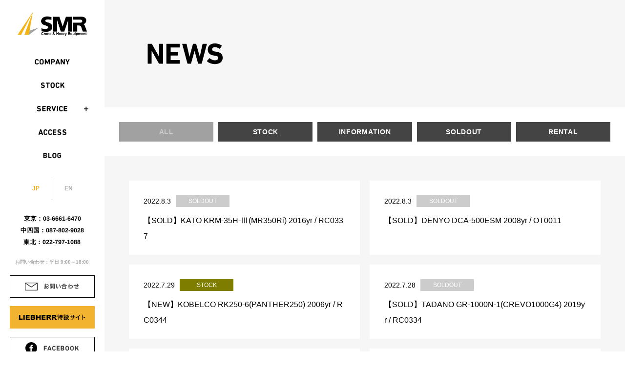

--- FILE ---
content_type: text/html; charset=UTF-8
request_url: https://smr-crane.co.jp/news/?ctg=&offset=1000
body_size: 17242
content:
<!doctype html>
<html prefix="og:http://ogp.me/ns#" lang="ja">
<head>
<meta charset="utf-8">
<meta http-equiv="X-UA-Compatible" content="IE=edge">
<meta name="viewport" content="width=device-width,initial-scale=1.0">
<meta name="format-detection">
<title>NEWS ニュース | 株式会社シンセイマシナリー</title>
<meta name="description" content="シンセイマシナリーのNEWSをご案内します。">
<meta property="og:image" content="https://smr-crane.co.jp/images/ogp.jpg">
<meta property="og:title" content="NEWS ニュース | 株式会社シンセイマシナリー">
<meta property="og:description" content="シンセイマシナリーのNEWSをご案内します。">
<meta property="og:site_name" content="株式会社シンセイマシナリー | クレーン・基礎機械・重機の高額買取・販売・レンタル">
<!-- Global site tag (gtag.js) - Google Analytics -->
<script async src="https://www.googletagmanager.com/gtag/js?id=UA-131393912-1"></script>
<script>
  window.dataLayer = window.dataLayer || [];
  function gtag(){dataLayer.push(arguments);}
  gtag('js', new Date());
  gtag('config', 'UA-131393912-1');
</script><link rel="icon" href="/images/favicon.ico" type="/image/vnd.microsoft.icon">
<link rel="apple-touch-icon" sizes="180x180" href="/images/apple-touch-icon.png">
<link rel="stylesheet" href="/css/base.css">
<link rel="stylesheet" href="/css/news.css">
</head>

<body id="top" class="news">

<div id="wrapper">

<header id="site-header">
<div class="site-logo">
<a href="/"><img src="/images/logo-header.jpg" alt="株式会社シンセイマシナリー"></a>
</div>
<div class="pc-nav-bg"></div>
<div class="wrap">
<nav class="pc-nav">
<ul>
<li><a href="/company/">COMPANY</a></li>
<li><a href="/stock/">STOCK</a></li>
<li><div class="btn-toggle-pc-wrap"><a href="#" class="btn-toggle-pc">SERVICE</a></div>
<ul class="toggle">
<li><a href="/service/buy.php">BUY</a></li>
<li><a href="/service/sale.php">SALE</a></li>
<li><a href="/service/rental.php">RENTAL</a></li>
</ul>
</li>
<li><a href="/company/?id=sec6">ACCESS</a></li>
<li><a href="http://ameblo.jp/smr-crane/" target="_blank">BLOG</a></li>
</ul>
</div>
</nav>
  
<div class="lang-tab">
<a href="/" class="active">JP</a>
<a href="/en/">EN</a>
</div>

<ul>
<li>東京：03-6661-6470</li>
<li>中四国：087-802-9028</li>
<li>東北：022-797-1088</li>
</ul>

<p>お問い合わせ：平日 9:00～18:00</p>

<div class="link-box">
<a href="/contact/"><img src="/images/btn-contact.jpg" alt="お問い合わせ"/></a>
<a href="https://liebherr-smr.com/" target="_blank"><img src="/images/btn-liebherr.jpg" alt="LIEBHERR特設サイト"/></a>
<a href="https://www.facebook.com/smrcrane/" target="_blank"><img src="/images/btn-facebook.jpg" alt="FACEBOOK"></a>
<a href="https://auction.tadano.co.jp/" target="_blank"><img src="/images/bnr-tadano_pc.png" alt="第56回タダノインターネットオークション
12月2日(火)10:00～12月3日(水)16:00/17:00※日本時間"></a> 
</div>

<a href="#" class="sp-nav-btn"></a>
</header>
<div class="content">
<main>
<h1><img src="/images/news/title-text.png" alt="NEWS"></h1>

<section>
<ul class="cat-tab">
<li class="active"><a href="?ctg=0">ALL</a></li>
<li><a href="?ctg=2">STOCK</a></li>
<li><a href="?ctg=1">INFORMATION</a></li>
<li><a href="?ctg=3">SOLDOUT</a></li>
<li><a href="?ctg=4">RENTAL</a></li>
</ul>

<div class="wrap">
<ul class="list">
<li><div class="list-head"><time>2022.8.3</time><span class="cat soldout">SOLDOUT</span></div><div class="list-body"><p><a href="/news/detail.php?id=881">【SOLD】KATO KRM-35H-Ⅲ(MR350Ri) 2016yr / RC0337</a></p></div>	</li><li><div class="list-head"><time>2022.8.3</time><span class="cat soldout">SOLDOUT</span></div><div class="list-body"><p><a href="/news/detail.php?id=880">【SOLD】DENYO DCA-500ESM 2008yr / OT0011</a></p></div>	</li><li><div class="list-head"><time>2022.7.29</time><span class="cat stock">STOCK</span></div><div class="list-body"><p><a href="/news/detail.php?id=879">【NEW】KOBELCO RK250-6(PANTHER250) 2006yr / RC0344</a></p></div>	</li><li><div class="list-head"><time>2022.7.28</time><span class="cat soldout">SOLDOUT</span></div><div class="list-body"><p><a href="/news/detail.php?id=850">【SOLD】TADANO GR-1000N-1(CREVO1000G4) 2019yr / RC0334</a></p></div>	</li><li><div class="list-head"><time>2022.7.28</time><span class="cat info">INFORMATION</span></div><div class="list-body"><p><a href="/news/detail.php?id=876">【INFO】スタッフブログを更新しました「自然治癒力」</a></p></div>	</li><li><div class="list-head"><time>2022.7.28</time><span class="cat info">INFORMATION</span></div><div class="list-body"><p><a href="/news/detail.php?id=870">TADANO GR-600N-2(CREVO700G3) 2010yr / RC0118 長期レンタル出庫のため削除いたします。</a></p></div>	</li><li><div class="list-head"><time>2022.7.28</time><span class="cat info">INFORMATION</span></div><div class="list-body"><p><a href="/news/detail.php?id=871">KATO KRM-13H-F(MR-130Rf) 2019yr / RC0238 長期レンタル出庫のため削除いたします。</a></p></div>	</li><li><div class="list-head"><time>2022.7.28</time><span class="cat info">INFORMATION</span></div><div class="list-body"><p><a href="/news/detail.php?id=872">KATO KR-80H-F(SL-850Rf) 2018y / RC0241 長期レンタル出庫のため削除いたします。</a></p></div>	</li><li><div class="list-head"><time>2022.7.28</time><span class="cat stock">STOCK</span></div><div class="list-body"><p><a href="/news/detail.php?id=873">【NEW】DENYO DCA-500ESM 2008yr / OT0011</a></p></div>	</li><li><div class="list-head"><time>2022.7.28</time><span class="cat soldout">SOLDOUT</span></div><div class="list-body"><p><a href="/news/detail.php?id=846">【SOLD】KATO KRM-13H(MR130) 2006yr / RC0332</a></p></div>	</li></ul><!--.list-->
<ul class="pager"><li><a href="?ctg=&offset=0">1</a></li><li><a href="?ctg=&offset=10">2</a></li><li><a href="?ctg=&offset=20">3</a></li><li><a href="?ctg=&offset=30">4</a></li><li><a href="?ctg=&offset=40">5</a></li><li><a href="?ctg=&offset=50">6</a></li><li><a href="?ctg=&offset=60">7</a></li><li><a href="?ctg=&offset=70">8</a></li><li><a href="?ctg=&offset=80">9</a></li><li><a href="?ctg=&offset=90">10</a></li><li><a href="?ctg=&offset=100">11</a></li><li><a href="?ctg=&offset=110">12</a></li><li><a href="?ctg=&offset=120">13</a></li><li><a href="?ctg=&offset=130">14</a></li><li><a href="?ctg=&offset=140">15</a></li><li><a href="?ctg=&offset=150">16</a></li><li><a href="?ctg=&offset=160">17</a></li><li><a href="?ctg=&offset=170">18</a></li><li><a href="?ctg=&offset=180">19</a></li><li><a href="?ctg=&offset=190">20</a></li><li><a href="?ctg=&offset=200">21</a></li><li><a href="?ctg=&offset=210">22</a></li><li><a href="?ctg=&offset=220">23</a></li><li><a href="?ctg=&offset=230">24</a></li><li><a href="?ctg=&offset=240">25</a></li><li><a href="?ctg=&offset=250">26</a></li><li><a href="?ctg=&offset=260">27</a></li><li><a href="?ctg=&offset=270">28</a></li><li><a href="?ctg=&offset=280">29</a></li><li><a href="?ctg=&offset=290">30</a></li><li><a href="?ctg=&offset=300">31</a></li><li><a href="?ctg=&offset=310">32</a></li><li><a href="?ctg=&offset=320">33</a></li><li><a href="?ctg=&offset=330">34</a></li><li><a href="?ctg=&offset=340">35</a></li><li><a href="?ctg=&offset=350">36</a></li><li><a href="?ctg=&offset=360">37</a></li><li><a href="?ctg=&offset=370">38</a></li><li><a href="?ctg=&offset=380">39</a></li><li><a href="?ctg=&offset=390">40</a></li><li><a href="?ctg=&offset=400">41</a></li><li><a href="?ctg=&offset=410">42</a></li><li><a href="?ctg=&offset=420">43</a></li><li><a href="?ctg=&offset=430">44</a></li><li><a href="?ctg=&offset=440">45</a></li><li><a href="?ctg=&offset=450">46</a></li><li><a href="?ctg=&offset=460">47</a></li><li><a href="?ctg=&offset=470">48</a></li><li><a href="?ctg=&offset=480">49</a></li><li><a href="?ctg=&offset=490">50</a></li><li><a href="?ctg=&offset=500">51</a></li><li><a href="?ctg=&offset=510">52</a></li><li><a href="?ctg=&offset=520">53</a></li><li><a href="?ctg=&offset=530">54</a></li><li><a href="?ctg=&offset=540">55</a></li><li><a href="?ctg=&offset=550">56</a></li><li><a href="?ctg=&offset=560">57</a></li><li><a href="?ctg=&offset=570">58</a></li><li><a href="?ctg=&offset=580">59</a></li><li><a href="?ctg=&offset=590">60</a></li><li><a href="?ctg=&offset=600">61</a></li><li><a href="?ctg=&offset=610">62</a></li><li><a href="?ctg=&offset=620">63</a></li><li><a href="?ctg=&offset=630">64</a></li><li><a href="?ctg=&offset=640">65</a></li><li><a href="?ctg=&offset=650">66</a></li><li><a href="?ctg=&offset=660">67</a></li><li><a href="?ctg=&offset=670">68</a></li><li><a href="?ctg=&offset=680">69</a></li><li><a href="?ctg=&offset=690">70</a></li><li><a href="?ctg=&offset=700">71</a></li><li><a href="?ctg=&offset=710">72</a></li><li><a href="?ctg=&offset=720">73</a></li><li><a href="?ctg=&offset=730">74</a></li><li><a href="?ctg=&offset=740">75</a></li><li><a href="?ctg=&offset=750">76</a></li><li><a href="?ctg=&offset=760">77</a></li><li><a href="?ctg=&offset=770">78</a></li><li><a href="?ctg=&offset=780">79</a></li><li><a href="?ctg=&offset=790">80</a></li><li><a href="?ctg=&offset=800">81</a></li><li><a href="?ctg=&offset=810">82</a></li><li><a href="?ctg=&offset=820">83</a></li><li><a href="?ctg=&offset=830">84</a></li><li><a href="?ctg=&offset=840">85</a></li><li><a href="?ctg=&offset=850">86</a></li><li><a href="?ctg=&offset=860">87</a></li><li><a href="?ctg=&offset=870">88</a></li><li><a href="?ctg=&offset=880">89</a></li><li><a href="?ctg=&offset=890">90</a></li><li><a href="?ctg=&offset=900">91</a></li><li><a href="?ctg=&offset=910">92</a></li><li><a href="?ctg=&offset=920">93</a></li><li><a href="?ctg=&offset=930">94</a></li><li><a href="?ctg=&offset=940">95</a></li><li><a href="?ctg=&offset=950">96</a></li><li><a href="?ctg=&offset=960">97</a></li><li><a href="?ctg=&offset=970">98</a></li><li><a href="?ctg=&offset=980">99</a></li><li><a href="?ctg=&offset=990">100</a></li><li><a href="?ctg=&offset=1000" class="active">101</a></li><li><a href="?ctg=&offset=1010">102</a></li><li><a href="?ctg=&offset=1020">103</a></li><li><a href="?ctg=&offset=1030">104</a></li><li><a href="?ctg=&offset=1040">105</a></li><li><a href="?ctg=&offset=1050">106</a></li><li><a href="?ctg=&offset=1060">107</a></li><li><a href="?ctg=&offset=1070">108</a></li><li><a href="?ctg=&offset=1080">109</a></li><li><a href="?ctg=&offset=1090">110</a></li><li><a href="?ctg=&offset=1100">111</a></li><li><a href="?ctg=&offset=1110">112</a></li><li><a href="?ctg=&offset=1120">113</a></li><li><a href="?ctg=&offset=1130">114</a></li><li><a href="?ctg=&offset=1140">115</a></li><li><a href="?ctg=&offset=1150">116</a></li><li><a href="?ctg=&offset=1160">117</a></li><li><a href="?ctg=&offset=1170">118</a></li><li><a href="?ctg=&offset=1180">119</a></li><li><a href="?ctg=&offset=1190">120</a></li><li><a href="?ctg=&offset=1200">121</a></li><li><a href="?ctg=&offset=1210">122</a></li><li><a href="?ctg=&offset=1220">123</a></li><li><a href="?ctg=&offset=1230">124</a></li><li><a href="?ctg=&offset=1240">125</a></li><li><a href="?ctg=&offset=1250">126</a></li><li><a href="?ctg=&offset=1260">127</a></li><li><a href="?ctg=&offset=1270">128</a></li><li><a href="?ctg=&offset=1280">129</a></li><li><a href="?ctg=&offset=1290">130</a></li><li><a href="?ctg=&offset=1300">131</a></li><li><a href="?ctg=&offset=1310">132</a></li><li><a href="?ctg=&offset=1320">133</a></li><li><a href="?ctg=&offset=1330">134</a></li><li><a href="?ctg=&offset=1340">135</a></li><li><a href="?ctg=&offset=1350">136</a></li><li><a href="?ctg=&offset=1360">137</a></li><li><a href="?ctg=&offset=1370">138</a></li><li><a href="?ctg=&offset=1380">139</a></li><li><a href="?ctg=&offset=1390">140</a></li><li><a href="?ctg=&offset=1400">141</a></li><li><a href="?ctg=&offset=1410">142</a></li><li><a href="?ctg=&offset=1420">143</a></li><li><a href="?ctg=&offset=1430">144</a></li><li><a href="?ctg=&offset=1440">145</a></li><li><a href="?ctg=&offset=1450">146</a></li><li><a href="?ctg=&offset=1460">147</a></li><li><a href="?ctg=&offset=1470">148</a></li><li><a href="?ctg=&offset=1480">149</a></li><li><a href="?ctg=&offset=1490">150</a></li><li><a href="?ctg=&offset=1500">151</a></li><li><a href="?ctg=&offset=1510">152</a></li><li><a href="?ctg=&offset=1520">153</a></li><li><a href="?ctg=&offset=1530">154</a></li><li><a href="?ctg=&offset=1540">155</a></li><li><a href="?ctg=&offset=1550">156</a></li><li><a href="?ctg=&offset=1560">157</a></li><li><a href="?ctg=&offset=1570">158</a></li><li><a href="?ctg=&offset=1580">159</a></li><li><a href="?ctg=&offset=1590">160</a></li><li><a href="?ctg=&offset=1600">161</a></li><li><a href="?ctg=&offset=1610">162</a></li><li><a href="?ctg=&offset=1620">163</a></li><li><a href="?ctg=&offset=1630">164</a></li><li><a href="?ctg=&offset=1640">165</a></li><li><a href="?ctg=&offset=1650">166</a></li><li><a href="?ctg=&offset=1660">167</a></li><li><a href="?ctg=&offset=1670">168</a></li><li><a href="?ctg=&offset=1680">169</a></li><li><a href="?ctg=&offset=1690">170</a></li><li><a href="?ctg=&offset=1700">171</a></li><li><a href="?ctg=&offset=1710">172</a></li><li><a href="?ctg=&offset=1720">173</a></li><li><a href="?ctg=&offset=1730">174</a></li><li><a href="?ctg=&offset=1740">175</a></li><li><a href="?ctg=&offset=1750">176</a></li><li><a href="?ctg=&offset=1760">177</a></li><li><a href="?ctg=&offset=1770">178</a></li><li><a href="?ctg=&offset=1780">179</a></li><li><a href="?ctg=&offset=1790">180</a></li></ul></div>
</section>
</main>


<footer id="site-footer">
<div class="site-logo">
<a href="/"><img src="/images/logo-footer.jpg" alt="株式会社シンセイマシナリー"></a>
</div>
<nav>
<ul>
<li><a href="/news/">ニュース</a></li>
<li><a href="/#new-stock">新着入荷情報</a></li>
<li><a href="/company/">会社情報</a></li>
</ul>
<ul>
<li><a href="#">サービス紹介</a>
<ul>
<li><a href="/service/buy.php">買取</a></li>
<li><a href="/service/sale.php">販売</a></li>
<li><a href="/service/rental.php">レンタル</a></li>
</ul>
</li>
</ul>
<ul>
<li><a href="/stock/">ストックリスト</a></li>
<li><a href="http://ameblo.jp/smr-crane/" target="_blank">ブログ</a></li>
<li><a href="/privacy/">プライバシーポリシー</a></li>
</ul>
<ul>
<li><a href="/contact/">お問い合わせ</a></li>
<li><a href="/company/#sec6">アクセス</a></li>
<li class="facebook"><a href="https://www.facebook.com/smrcrane/" target="_blank"><img src="/images/btn-facebook2.jpg" alt="facebook"></a></li>
</ul>
</nav>
<div class="bottom-area">
<dl>
<dt>株式会社シンセイマシナリー</dt>
<dd>東京都中央区日本橋富沢町6-4<br>RENOBLE NINGYOCHO 4F</dd>
<dd>Tel. 03-6661-6470</dd>
<dd>Fax. 03-6661-6471</dd>
</dl>
<div class="free">
<p>無料査定のお問い合わせ＆お申込み</p>
<div>
<ul>
<li><em>お問い合わせ：</em>平日9:00～18:00</li>
<li><em>東京：</em>03-6661-6470</li>
<li><em>中四国：</em>087-802-9028</li>
<li><em>東北：</em>022-797-1088</li>
</ul>
<p>中古クレーン・基礎機械・重機の高額買い取りならお任せください。<br>
市場価値に精通したプロが、全国へ査定へ伺います（出張費無料）。<br>
お急ぎの場合は、査定から契約、お取引まで、現金による即日決済もOK。<br>
フットワークの良さとスピーディーな対応には自信があります。<br>
また廃業に伴う処分のご相談も親身に承ります。</p>
</div>
</div>
</div><!--.bottom-area-->
<p class="copyright">&copy; Shinsei Machinery Co., Ltd.</p>
<p id="pagetop"><a href="#top"><img src="/images/btn-pagetop.jpg" alt="pagetopへ戻る"></a></p>
</footer>
</div><!--.content-->
</div><!--#wrapper-->

<div class="sp-nav-bg"></div>
<nav class="sp-nav">
<div class="wrap">
<ul>
<li><a href="https://auction.tadano.co.jp/" target="_blank" class="bnr"><img src="/images/bnr-tadano_sp.png" alt="第56回タダノインターネットオークション12月2日(火)10:00～12月3日(水)16:00/17:00※日本時間"></a></li> 
<li><a href="/news/">ニュース</a></li>
<li><a href="/?id=new-stock">新着入荷情報</a></li>
<li><a href="/company/">会社情報</a></li>
<li><a href="#" class="btn-toggle">サービス紹介</a>
<ul class="toggle">
<li><a href="/service/buy.php">買取</a></li>
<li><a href="/service/sale.php">販売</a></li>
<li><a href="/service/rental.php">レンタル</a></li>
</ul>
</li>
<li><a href="/stock/">ストックリスト</a></li>
<li><a href="http://ameblo.jp/smr-crane/" target="_blank">BLOG</a></li>
<li><a href="https://liebherr-smr.com/" target="_blank">LIEBHERR</a></li>
<li><a href="/privacy/">プライバシーポリシー</a></li>
<li><a href="/contact/">お問い合わせ</a></li>
<li><a href="/company/?id=sec6">アクセス</a></li>
<li class="facebook"><a href="https://www.facebook.com/smrcrane/" target="_blank"><img src="/images/sp/text-facebook.png" alt="FACEBOOK"/></a></li>
</ul>
<ul>
<li class="active"><a href="/">JP</a></li>
<li><a href="/en/">EN</a></li>
</ul>
</div>
</nav>

<script src="/js/jquery-2.2.4.min.js"></script>
<script src="/js/scripts.js"></script>
</body>
</html>


--- FILE ---
content_type: text/css
request_url: https://smr-crane.co.jp/css/base.css
body_size: 16048
content:
@charset "utf-8";
html{-webkit-font-smoothing:antialiased;}
html,body,div,span,object,iframe,h1,h2,h3,h4,h5,h6,p,blockquote,pre,abbr,address,cite,code,del,dfn,em,img,ins,kbd,q,samp,small,strong,sub,sup,var,b,i,dl,dt,dd,ol,ul,li,fieldset,form, label,legend,table,
caption,tbody,tfoot,thead,tr,th,td,article,aside,canvas,details,figcaption,figure,footer,header,hgroup,menu,nav,section,main,summary,time,mark,audio,video,a{margin:0; padding:0; border:0; font-size:100%; background:transparent; -moz-box-sizing:border-box; -webkit-box-sizing:border-box; box-sizing:border-box; word-break:break-all;}
article,aside,details,figcaption,figure,footer,header,hgroup,menu,nav,section,main{display:block;}
nav,ul,li{list-style:none;}
blockquote,q{quotes:none;}
blockquote:before,blockquote:after,q:before,q:after{content:''; content:none;}
pre,code,kbd,samp{font-family:monospace,monospace; font-size:inherit;}
table{border-collapse:collapse; border-spacing:0;}
img{border:0;}
address,caption,cite,code,dfn,em,th,var,i{font-style:normal; font-weight:400;}
caption,th{text-align:left;}
h1,h2,h3,h4,h5,h6{font-size:100%; font-weight:500;}
sup{vertical-align:text-top; font-size:75%;}
sub{vertical-align:text-bottom; font-size:75%;}
input,textarea,select,button{vertical-align:middle; font-family:inherit; font-size:inherit; font-weight:inherit; -moz-box-sizing:border-box; -webkit-box-sizing:border-box; box-sizing:border-box;}
a{outline:none; text-decoration:none;}
a:hover{text-decoration:underline;}
a img{transition:opacity .5s;}
a:hover img{opacity:.7;}
audio:not([controls]){display:none;}
b,em{font-weight:bold;}
time{display:inline;}
[hidden]{display:none;}
input,select,textarea{-webkit-appearance:none; -moz-appearance:none; appearance:none;}
select::-ms-expand{display:none;}
input::-ms-clear,input::-ms-reveal,input:focus::-ms-clear,input:focus::-ms-reveal{visibility:hidden; display:none;}
button::-moz-focus-inner,input[type="reset"]::-moz-focus-inner,input[type="button"]::-moz-focus-inner,input[type="submit"]::-moz-focus-inner,input[type="file"]>input[type="button"]::-moz-focus-inner{padding:0; border:0;}
input,button{font-family:"メイリオ", Meiryo, -apple-system, BlinkMacSystemFont, 'Helvetica Neue', Arial, Helvetica,'Hiragino Sans', "ヒラギノ角ゴ Pro W3","Hiragino Kaku Gothic Pro",'游ゴシック Medium', sans-serif;}
img{-ms-interpolation-mode:bicubic;}
:placeholder-shown{color:#fff;}
::-webkit-input-placeholder{color:#d4d4d4;}
:-moz-placeholder{color:#d4d4d4; opacity:1;}
::-moz-placeholder{color:#d4d4d4; opacity:1;}
:-ms-input-placeholder{color:#d4d4d4;}
button{cursor:pointer;}
button:hover{opacity:.7;}
hr{display:block; height:0; border:0; border-bottom:1px #BCBCBC solid;}
.clearFix{clear:both;}
.clearFix:after{clear:both; display:block; content:'';}
/*----------↑リセットここまで↑----------*/





/*共通*/
html,body{width:100%; height:100%; line-height:1; font-family:'ヒラギノ角ゴ ProN W3',"ヒラギノ角ゴ Pro W3",'Hiragino Kaku Gothic ProN',"Hiragino Kaku Gothic Pro","游ゴシック Medium", "Yu Gothic Medium", "游ゴシック体", YuGothic,"メイリオ",Meiryo,"ＭＳ Ｐゴシック","MS PGothic",Helvetica,Arial,sans-serif;}
.pc-item{display:block;}
.sp-item{display:none;}

#wrapper{position:relative; max-width:1366px; min-width:1200px; width:100%; margin:0 auto;}
.content{width:calc(100% - 214px); margin-left:214px;}
.content main h1{position:relative; width:100%; height:220px; margin-bottom:30px; background-repeat:no-repeat; background-position:left top; background-size:cover;}
.content main h1 img{position:absolute; top:0; left:88px; bottom:0; margin:auto;}
a.btn{position:relative; display:block; width:220px; line-height:46px; border:1px solid #000;}
a.sp-item.btn{display:none;}

.cat-tab{display:flex; flex-wrap:wrap; margin-bottom:30px; padding:0 25px;}
.cat-tab li{width:calc(20% - 10px); margin:0 5px;}
.cat-tab li a{display:block; letter-spacing:-0.05em; font-size:14px; line-height:40px; font-weight:bold; text-align:center; color:#fff; background:#444; transition:opacity 0.3s;}
.cat-tab li.active a{color:#ccc; background:#a1a1a1;}
.cat-tab li a:hover{text-decoration:none; opacity:0.7;}
.pager{display:table; margin:0 auto; border-collapse:separate; border-spacing:10px 0;}
.pager{display:flex; flex-wrap:wrap; margin: 0 auto; border-collapse:separate; border-spacing: 0; max-width: 1152px; width: 100%; padding: 0 13px;}
.pager li{display:table-cell; vertical-align:middle; padding: 5px;}
.pager li a{display:block; width:45px; height:45px; padding:15px 5px; font-size:12px; font-weight:bold; text-align:center; color:#000; border:#000 1px solid; transition:.5s;}
.pager li a.active{opacity:.5;}
.pager li a:hover{text-decoration:none; opacity:.5;}

/*ヘッダー*/
#site-header{position:absolute; top:0; left:0; width:214px; height:100%; padding:25px 20px; text-align:center; font-weight:bold; background:#fff;}
#site-header .site-logo{margin-bottom:27px;}
#site-header .site-logo img{width:142px; height:auto;}
/*#site-header nav{margin-bottom:82px;}*/
#site-header nav{margin-bottom:20px;}
#site-header nav ul li a{overflow:hidden; position:relative; display:block; width:100%; height:48px; text-align:center; font-size:0; text-indent:101%; white-space:nowrap;}
/*ナビのデフォルト*/
#site-header nav ul li a:before{position:absolute; top:50%; left:0; width:100%; height:12px; content:''; background:no-repeat center top; background-size:72px 25px; opacity:1; transition:opacity 0.3s; margin-top:-6px;}
#site-header .pc-nav ul li a:hover:before{opacity:0;}
#site-header .pc-nav ul li:first-child a:before{background-image:url(/images/text-header_company.png);}
#site-header .pc-nav ul li:nth-child(2) a:before{background-image:url(/images/text-header_stock.png); background-size:49px 25px;}
#site-header .pc-nav .btn-toggle-pc-wrap{position:relative;}
#site-header .pc-nav .btn-toggle-pc-wrap::after{display: block;position:absolute; content:'＋';top: 16px;right: 10px;}
#site-header .pc-nav .btn-toggle-pc-wrap.open::after{content:'－';}
#site-header .pc-nav ul li:nth-child(3) .btn-toggle-pc:before{background-image:url(/images/text-header_service.png); background-size:62px 25px;}
#site-header .pc-nav ul li:nth-child(3) .toggle li:nth-child(1) a:before{background-image:url(/images/text-header_buy.png); background-size:30px 26px;}
#site-header .pc-nav ul li:nth-child(3) .toggle li:nth-child(2) a:before{background-image:url(/images/text-header_sale.png); background-size:39px 26px;}
#site-header .pc-nav ul li:nth-child(3) .toggle li:nth-child(3) a:before{background-image:url(/images/text-header_rental.png); background-size:58px 25px;}
#site-header .pc-nav ul li:nth-child(4) a:before{background-image:url(/images/text-header_access.png); background-size:58px 25px;}
#site-header .pc-nav ul li:nth-child(5) a:before{background-image:url(/images/text-header_blog.png); background-size:40px 25px;}
.pc-nav li .toggle{display:none;}
.pc-nav li .toggle li a{display:block; color:#686868; background:#f4f4f4;}
/*ナビのホバー時*/
#site-header nav ul li a:after{position:absolute; top:50%; left:0; width:100%; height:13px; content:''; background:no-repeat center bottom; background-size:72px 24px; opacity:0; transition:opacity 0.3s; margin-top: -6px;}
#site-header nav ul li a:hover:after{opacity:1;}
#site-header nav ul li:first-child a:after{background-image:url(/images/text-header_company.png);}
#site-header nav ul li:nth-child(2) a:after{background-image:url(/images/text-header_stock.png); background-size:49px 24px;}
#site-header nav ul li:nth-child(3) .btn-toggle-pc:after{background-image:url(/images/text-header_service.png); background-size:62px 25px;}
#site-header .pc-nav ul li:nth-child(3) .toggle li:nth-child(1) a:after{background-image:url(/images/text-header_buy.png); background-size:30px 27px;}
#site-header .pc-nav ul li:nth-child(3) .toggle li:nth-child(2) a:after{background-image:url(/images/text-header_sale.png); background-size:39px 27px;}
#site-header .pc-nav ul li:nth-child(3) .toggle li:nth-child(3) a:after{background-image:url(/images/text-header_rental.png); background-size:58px 25px;}
#site-header nav ul li:nth-child(4) a:after{background-image:url(/images/text-header_access.png); background-size:58px 25px;}
#site-header nav ul li:nth-child(5) a:after{background-image:url(/images/text-header_blog.png); background-size:42px 26px;}
/*ナビのアクティブ時*/
#site-header nav ul li a.active:before{opacity:0;}
#site-header nav ul li a.active:after{background-position:center bottom; opacity:1;}
#site-header nav ul li a.active:hover{opacity:0.7;}
.company #site-header nav ul li:first-child a:before{opacity:0;}
.company #site-header nav ul li:first-child a:after{background-position:center bottom; opacity:1;}
.stock #site-header nav ul li:nth-child(2) a:before{opacity:0;}
.stock #site-header nav ul li:nth-child(2) a:after{background-position:center bottom; opacity:1;}

#site-header .lang-tab{display:flex; margin-bottom:33px; padding:0 20px;}
#site-header .lang-tab a{display:block; width:50%; padding:17px 0; font-size:12px; color:#aaa; border-right:#ccc 1px solid;}
#site-header .lang-tab a:last-child{border-right:0;}
#site-header .lang-tab a.active{color:#f1ad0c;}
#site-header .lang-tab + ul{margin-bottom:30px;transform: rotate(0.05deg);}
#site-header .lang-tab + ul li{font-size:12.5px;}
#site-header .lang-tab + ul li + li{margin-top:12px;}
#site-header p{margin-bottom:22px; color:#a7a7a7; font-size:10px; white-space:nowrap;transform: rotate(0.05deg);}
#site-header .link-box a{display:inline-block;}
#site-header .link-box a + a{margin-top:14px;}
#site-header a.sp-nav-btn{display:none;}
.sp-nav-bg,.sp-nav{display:none;}

/*フッター*/
#site-footer{position:relative; padding:35px 119px 30px 30px;}
#site-footer .site-logo{margin-bottom:50px;}
#site-footer .site-logo img{width:120px; height:auto;}
#site-footer nav{display:flex; margin-bottom:35px;}
#site-footer nav > ul{width:25%;}
#site-footer nav > ul li + li{margin-top:20px;}
#site-footer nav > ul li a{color:#000; font-size:14px;}
#site-footer nav > ul li a + ul{margin-top:14px;}
#site-footer nav > ul li ul li + li{margin-top:8px;}
#site-footer nav ul li ul li{position: relative;padding-left: 14px;}
#site-footer nav ul li ul li:before{margin-right:10px; content:''; width:4px;height:7px;background: url("/images/icon-arrow-footer.png")no-repeat left top;background-size: 100% auto;position: absolute;left:2px;top:0;bottom:0;margin: auto}
#site-footer nav ul li ul li a{color:#a7a7a7; font-size:14px;}
#site-footer nav > ul:nth-of-type(2) > li > a{display:inline-block; pointer-events:none;}
#site-footer .bottom-area{display:flex; margin-bottom:25px;}
#site-footer dl{width:265px;}
#site-footer dl dt{margin-bottom:5px; font-weight:bold; font-size:14px;}
#site-footer dl dd{color:#a7a7a7; font-size:14px; line-height:1.8;}
#site-footer .free{width:calc(100% - 265px);}
#site-footer .free > p{margin-bottom:20px; font-weight:bold; font-size:18px;}
#site-footer .free div{display:flex;}
#site-footer .free ul{width:272px; border-right:1px #ccc solid;}
#site-footer .free ul li{font-size:14px; color:#a7a7a7; line-height:1.75;}
#site-footer .free ul li em{color:#000;}
#site-footer .free div p{width:calc(100% - 272px); padding-left:35px; color:#a7a7a7; font-size:12px; line-height:1.8;}
#site-footer .copyright{text-align:center; font-size:12px;}
#site-footer #pagetop{position:fixed; right:50%; margin-right:-651px;z-index: 99}
#site-footer #pagetop a{display:inline-block; width:46px; height:46px;}
#site-footer #pagetop a img{width:100%; height:100%;}



@media screen and (max-width:1366px){

#site-footer #pagetop{right:22px; margin-right:0;}

}



/* 
	SP

*****************************************************/

@media screen and (max-width:750px){

/*共通*/
html,body{font-size:calc(100vw / 32);}
img{width:100%; height:auto;}
a:hover{text-decoration:none;}
a:hover img{opacity:1;}
.pc-item{display:none;}
.sp-item{display:block;}

#wrapper{width:100vw; min-width:100vw; max-width:100vw;}
.content{width:100vw; margin-left:0; padding-top:22.666667vw;}
.content main h1{height:33.333333vw; margin-bottom:5.333333vw!important; background-position:-59.867vw top}
.content main h1 img{left:5.066667vw; width:auto; height:5.733333vw;}
a.btn{width:57.6vw; margin:0 auto; line-height:11.733vw;}
a.sp-item.btn{display:block;}

.cat-tab{margin:0; padding:5.333333vw 4vw 2.667vw;}
.cat-tab li{width:calc(50% - 2.667vw)!important; margin:0 1.333vw 2.667vw;}
.cat-tab li a{font-size:3.467vw; line-height:8vw;}
.cat-tab li a:hover{opacity:1;}

.pager {padding: 0 1.2vw;}
.pager li{ padding:0.667vw;}
.pager li a{width:8vw; height:8vw; padding:0 0.667vw; line-height:8vw; font-size:2.667vw;}
.pager li a:hover{opacity:1;}

/*ヘッダー*/
#site-header{position:fixed; width:100%; height:22.666667vw; padding:0; z-index:9999;}
#site-header nav,
#site-header .lang-tab,
#site-header ul,
#site-header p,
#site-header .link-box{display:none;}
#site-header .site-logo{position:absolute; top:5.333333vw; left:5.333333vw; width:35.733333vw; height:12vw; margin-bottom:0;}
#site-header .site-logo img{width:100%;}
#site-header a.sp-nav-btn{position:absolute; top:0; right:0; display:block; width:18.666667vw; height:22.666667vw; background:url(/images/sp/btn-sp-nav.jpg) no-repeat left center / 37.333333vw 22.666667vw; cursor:pointer; z-index:10000;}
#site-header a.sp-nav-btn.open{background-position:right center;}
.sp-nav-bg,.sp-nav{display:block;}
.sp-nav-bg{display:none; position:fixed; top:0; left:0; width:100%; height:100%; background:rgba(0,0,0,0.7); z-index:9997;}
.sp-nav{display:none; position:fixed; top:0; left:0; width:100%; height:100%; z-index:9998}
.sp-nav .wrap{overflow-y:hidden; overflow-y:auto; height:100%;}
.sp-nav .wrap ul{ background:#fff;}
.sp-nav .wrap > ul:first-of-type{padding:22.666667vw 0 0;}
.sp-nav li{border-top:2px solid #000; padding: 0;}
.sp-nav li a{display:block; color:#000; font-size:4.8vw; line-height:9.4vw; padding:0 4vw;}
.sp-nav li a.bnr{font-size:0; line-height:0; padding:0;}
.sp-nav li a:hover{text-decoration:none;}
.sp-nav li.facebook a img{width:23.066667vw;}
.sp-nav li a.btn-toggle{position:relative;}
.sp-nav li a.btn-toggle:after{position:absolute; right:4vw; content:'＋';}
.sp-nav li a.btn-toggle.open:after{content:'－';}
.sp-nav li .toggle{display:none;}
.sp-nav li .toggle li a{display:block; padding:0 1.333333vw 0 10.666667vw; font-size:4.266667vw; color:#686868; background:#f4f4f4;}
.sp-nav ul + ul{padding:0 0 0;display: flex;border-bottom:#000 solid 0.9333vw;border-top: 2px solid #000;height:22.66666666vw}
.sp-nav ul + ul li{border:none;width:50%;text-align: center;}
.sp-nav ul + ul li + li{border-left: 2px solid #000}
.sp-nav ul + ul li a{line-height: 22.66666666vw;font-size: 3.733333vw;color:#a9a9a9;font-weight: bold}
.sp-nav ul + ul li.active a{color:#f2b330}
/*フッター*/
#site-footer{padding:6.266667vw 5.333333vw 8.266667vw;}
#site-footer .site-logo{width:30%; margin:0 auto 7.333333vw;}
#site-footer .site-logo img{width:26.667vw;}
#site-footer nav{display:none;}
#site-footer .bottom-area{display:block; margin-bottom:9.067vw;}
#site-footer dl{width:100%; margin-bottom:6.267vw;}
#site-footer dl dt{margin-bottom:1.333333vw; font-size:3.466667vw;}
#site-footer dl dd{font-size:3.2vw; line-height:1.9;}
#site-footer dl dd a,#site-footer ul li a{color: #a7a7a7;text-decoration: underline}
#site-footer .free{width:100%; margin-bottom:0;}
#site-footer .free > p{margin-bottom:2.666667vw; font-size:4vw;}
#site-footer .free div{display:block;}
#site-footer .free ul{width:100%; margin-bottom:5.6vw; border-right:0;}
#site-footer .free ul li{font-size:3.466667vw; line-height:1.7;}
#site-footer .free ul li em{color:#000;}
#site-footer .free div p{width:100%; padding-left:0; font-size:2.666667vw; line-height:1.7;}
#site-footer .copyright {font-size:2vw;text-align: left}
#site-footer #pagetop{right:2.667vw; bottom:115.866667vw;}
#site-footer #pagetop a{width:10.666667vw; height:10.666667vw;}

}

#baseW{width:100vw;height:100vh;position: fixed;left:-99999999999999999px;}

--- FILE ---
content_type: text/css
request_url: https://smr-crane.co.jp/css/news.css
body_size: 3854
content:
@charset "utf-8";
img{max-width: 100%}
.content main h1{background-color:#f6f6f6;}
.cat-tab li a{letter-spacing:0.05em;}
section .wrap{padding:50px 50px 74px; background:#f6f6f6;}
section .wrap .list{display:flex; flex-wrap:wrap; margin:0 -10px 12px;}
section .wrap .list li{width:calc(50% - 20px); margin:0 10px 20px; padding:30px 30px 22px; background:#fff;}
section .wrap .list-head{margin-bottom:12px;}
section .wrap .list-head time{font-size:14px; vertical-align:text-bottom;}
section .wrap .list-head .cat{display:inline-block; min-width:110px; margin-left:10px; padding:0 2px; line-height:24px; text-align:center; color:#fff; font-size:12px;}
.ie section .wrap .list-head .cat{padding:8px 2px 4px;}
section .wrap .list-head .info{background:#004c7e;}
section .wrap .list-head .stock{background:#7e7d00;}
section .wrap .list-head .soldout{background:#ccc;}
section .wrap .list-head .rental{background:#497D2C;}

section .wrap .list-body p{line-height:32px; font-size:16px;}
section .wrap .list-body p a{color:#000;}
section .pager{display:flex; margin:0 auto; border-collapse:separate; border-spacing:10px 0; flex-wrap: wrap; justify-content: center;}
section .pager li{display:table-cell; vertical-align:middle; padding: 0 5px 10px}
section .pager li a{display:block; width:45px; height:45px; font-size:12px; text-align:center; color:#000; border:#000 1px solid; transition:opacity 0.3s;}
section .pager li a.active{color:#7b7b7b; border:#7b7b7b 1px solid;}
section .pager li a:hover{text-decoration:none; opacity:0.7;}

/*詳細ページ*/
.details section .wrap{margin-bottom:32px; padding:0; background:none;}
.details section .wrap .list-head{margin-bottom:24px; padding:0 20px;}
.details section .wrap .list-head h2{margin-top:11px; line-height:38px; font-size:30px; font-weight:bold;}
.details section .wrap .list-body{padding:52px 50px; background:#f6f6f6;}
.details section .wrap .list-body img{display:block; margin:24px auto 20px;}
.details section .wrap .list-body p + p{margin-top:20px;}
.details section a.back-btn{position:relative; display:block; width:220px; height:46px; margin:0 0 66px 50px; font-size:0; border:#000 1px solid; background:url(/images/news/btn-back.png) no-repeat left top / 100% auto; transition:opacity 0.3s;}
.details section a.back-btn:before{content:'←'; position:absolute; top:17px; left:63px; color:#000; font-size:14px; transition:left 0.3s;}
.details section a.back-btn:hover{opacity:0.7;}
.details section a.back-btn:hover:before{left:58px;}





/* 
	SP

*****************************************************/

@media screen and (max-width:750px){

.content main h1{margin-bottom:0!important;}
section .wrap{padding:8vw 5.333vw 9.333vw;}
section .wrap .list{margin:0 0 5.333vw;}
section .wrap .list li{width:100%; margin:0; padding:5.333vw 5.333vw 3.333vw;}
section .wrap .list li + li{margin-top:5.333vw;}
section .wrap .list-head{margin-bottom:3.333vw;}
section .wrap .list-head time{font-size:3.467vw;}
section .wrap .list-head .cat{min-width:28vw; margin-left:1.333vw; padding:0 0.267vw; line-height:6.133vw; font-size:3.2vw;}
section .wrap .list-body p{line-height:7.467vw; font-size:4vw;}
section .pager{border-spacing:2.667vw 0;}
section .pager li a{width:8vw; height:8vw; font-size:2.667vw;}

/*詳細ページ*/
.details section .wrap{margin-bottom:8.267vw;}
.details section .wrap .list-head{margin-bottom:0; padding:8vw 5.333vw 6.667vw;}
.details section .wrap .list-head h2{margin-top:3.733vw; line-height:8.533vw; font-size:5.333vw;}
.details section .wrap .list-body{padding:9.333vw 5.333vw;}
.details section .wrap .list-body img{margin:6vw auto 5.733vw;}
.details section .wrap .list-body p + p{margin-top:4vw;}
.details section a.back-btn{width:57.6vw; height:12vw; margin:0 auto 9.333vw;}
.details section a.back-btn:before{top:4vw; left:16vw; font-size:4vw;}
.details section a.back-btn:hover{opacity:1;}
.details section a.back-btn:hover:before{left:16vw;}

}


--- FILE ---
content_type: application/javascript
request_url: https://smr-crane.co.jp/js/scripts.js
body_size: 17619
content:

var ua = navigator.userAgent;

$(function(){

"use strict";

var wW = $(window).width();

var _ua = (function(u){
var mobile = {0: (u.indexOf("windows") != -1 && u.indexOf("phone") != -1)|| u.indexOf("iphone") != -1|| u.indexOf("ipod") != -1|| (u.indexOf("android") != -1 && u.indexOf("mobile") != -1)|| (u.indexOf("firefox") != -1 && u.indexOf("mobile") != -1)|| u.indexOf("blackberry") != -1,iPhone: (u.indexOf("iphone") != -1),Android: (u.indexOf("android") != -1 && u.indexOf("mobile") != -1)};
var tablet = (u.indexOf("windows") != -1 && u.indexOf("touch") != -1)|| u.indexOf("ipad") != -1|| (u.indexOf("android") != -1 && u.indexOf("mobile") == -1)|| (u.indexOf("firefox") != -1 && u.indexOf("tablet") != -1)|| u.indexOf("kindle") != -1|| u.indexOf("silk") != -1|| u.indexOf("playbook") != -1;var pc = !mobile[0] && !tablet;return {Mobile: mobile,Tablet: tablet,PC: pc};
})(window.navigator.userAgent.toLowerCase());
/* jQuery.Easing */
jQuery.easing.jswing=jQuery.easing.swing;
jQuery.extend(jQuery.easing,{def:"easeOutQuad",swing:function(e,a,c,b,d){return jQuery.easing[jQuery.easing.def](e,a,c,b,d)},easeInQuad:function(e,a,c,b,d){return b*(a/=d)*a+c},easeOutQuad:function(e,a,c,b,d){return-b*(a/=d)*(a-2)+c},easeInOutQuad:function(e,a,c,b,d){if((a/=d/2)<1)return b/2*a*a+c;return-b/2*(--a*(a-2)-1)+c},easeInCubic:function(e,a,c,b,d){return b*(a/=d)*a*a+c},easeOutCubic:function(e,a,c,b,d){return b*((a=a/d-1)*a*a+1)+c},easeInOutCubic:function(e,a,c,b,d){if((a/=d/2)<1)return b/
2*a*a*a+c;return b/2*((a-=2)*a*a+2)+c},easeInQuart:function(e,a,c,b,d){return b*(a/=d)*a*a*a+c},easeOutQuart:function(e,a,c,b,d){return-b*((a=a/d-1)*a*a*a-1)+c},easeInOutQuart:function(e,a,c,b,d){if((a/=d/2)<1)return b/2*a*a*a*a+c;return-b/2*((a-=2)*a*a*a-2)+c},easeInQuint:function(e,a,c,b,d){return b*(a/=d)*a*a*a*a+c},easeOutQuint:function(e,a,c,b,d){return b*((a=a/d-1)*a*a*a*a+1)+c},easeInOutQuint:function(e,a,c,b,d){if((a/=d/2)<1)return b/2*a*a*a*a*a+c;return b/2*((a-=2)*a*a*a*a+2)+c},easeInSine:function(e,
a,c,b,d){return-b*Math.cos(a/d*(Math.PI/2))+b+c},easeOutSine:function(e,a,c,b,d){return b*Math.sin(a/d*(Math.PI/2))+c},easeInOutSine:function(e,a,c,b,d){return-b/2*(Math.cos(Math.PI*a/d)-1)+c},easeInExpo:function(e,a,c,b,d){return a==0?c:b*Math.pow(2,10*(a/d-1))+c},easeOutExpo:function(e,a,c,b,d){return a==d?c+b:b*(-Math.pow(2,-10*a/d)+1)+c},easeInOutExpo:function(e,a,c,b,d){if(a==0)return c;if(a==d)return c+b;if((a/=d/2)<1)return b/2*Math.pow(2,10*(a-1))+c;return b/2*(-Math.pow(2,-10*--a)+2)+c},
easeInCirc:function(e,a,c,b,d){return-b*(Math.sqrt(1-(a/=d)*a)-1)+c},easeOutCirc:function(e,a,c,b,d){return b*Math.sqrt(1-(a=a/d-1)*a)+c},easeInOutCirc:function(e,a,c,b,d){if((a/=d/2)<1)return-b/2*(Math.sqrt(1-a*a)-1)+c;return b/2*(Math.sqrt(1-(a-=2)*a)+1)+c},easeInElastic:function(e,a,c,b,d){e=1.70158;var f=0,g=b;if(a==0)return c;if((a/=d)==1)return c+b;f||(f=d*0.3);if(g<Math.abs(b)){g=b;e=f/4}else e=f/(2*Math.PI)*Math.asin(b/g);return-(g*Math.pow(2,10*(a-=1))*Math.sin((a*d-e)*2*Math.PI/f))+c},easeOutElastic:function(e,
a,c,b,d){e=1.70158;var f=0,g=b;if(a==0)return c;if((a/=d)==1)return c+b;f||(f=d*0.3);if(g<Math.abs(b)){g=b;e=f/4}else e=f/(2*Math.PI)*Math.asin(b/g);return g*Math.pow(2,-10*a)*Math.sin((a*d-e)*2*Math.PI/f)+b+c},easeInOutElastic:function(e,a,c,b,d){e=1.70158;var f=0,g=b;if(a==0)return c;if((a/=d/2)==2)return c+b;f||(f=d*0.3*1.5);if(g<Math.abs(b)){g=b;e=f/4}else e=f/(2*Math.PI)*Math.asin(b/g);if(a<1)return-0.5*g*Math.pow(2,10*(a-=1))*Math.sin((a*d-e)*2*Math.PI/f)+c;return g*Math.pow(2,-10*(a-=1))*Math.sin((a*
d-e)*2*Math.PI/f)*0.5+b+c},easeInBack:function(e,a,c,b,d,f){if(f==undefined)f=1.70158;return b*(a/=d)*a*((f+1)*a-f)+c},easeOutBack:function(e,a,c,b,d,f){if(f==undefined)f=1.70158;return b*((a=a/d-1)*a*((f+1)*a+f)+1)+c},easeInOutBack:function(e,a,c,b,d,f){if(f==undefined)f=1.70158;if((a/=d/2)<1)return b/2*a*a*(((f*=1.525)+1)*a-f)+c;return b/2*((a-=2)*a*(((f*=1.525)+1)*a+f)+2)+c},easeInBounce:function(e,a,c,b,d){return b-jQuery.easing.easeOutBounce(e,d-a,0,b,d)+c},easeOutBounce:function(e,a,c,b,d){return(a/=
d)<1/2.75?b*7.5625*a*a+c:a<2/2.75?b*(7.5625*(a-=1.5/2.75)*a+0.75)+c:a<2.5/2.75?b*(7.5625*(a-=2.25/2.75)*a+0.9375)+c:b*(7.5625*(a-=2.625/2.75)*a+0.984375)+c},easeInOutBounce:function(e,a,c,b,d){if(a<d/2)return jQuery.easing.easeInBounce(e,a*2,0,b,d)*0.5+c;return jQuery.easing.easeOutBounce(e,a*2-d,0,b,d)*0.5+b*0.5+c}});
  

  //デバイス判定
	/*SP*/
/*	var agent = navigator.userAgent,ua = '';
	if(agent.search(/iPhone/) !== -1){ua = 'iPhone';}
	else if(agent.search(/Android/) !== -1){ua = 'Android';}
	if(ua) document.querySelector('html').setAttribute('class',ua);*/
    /*PC*/
	//MacかWindowsか
/*  var userAgent = window.navigator.userAgent.toLowerCase();
	if(userAgent.indexOf('mac') !== -1){$('html').addClass('mac');}
	else if(userAgent.indexOf('windows') !== -1){$('html').addClass('windows');}*/
	//ブラウザは何か
/*	if(userAgent.indexOf('msie') >= 0 || userAgent.indexOf('trident') >= 0){$('html').addClass('ie');}
	else if(userAgent.indexOf('edge') !== -1){$('html').addClass('edge');}
	else if(userAgent.indexOf('chrome') !== -1){$('html').addClass('chrome');}
	else if(userAgent.indexOf('safari') !== -1){$('html').addClass('safari');}
	else if(userAgent.indexOf('firefox') !== -1){$('html').addClass('firefox');}*/
  
	/**
	viewport

*********************************************************************************/
//ie11
    if ( ua.indexOf('rident/7') > 0 ) {$('html').addClass('ie');}
  //Edge
    if (/Edge/.test(ua) && /Chrome/.test(ua) && /Safari/.test(ua) ){$('html,body').addClass('edge');}
//old
    if(ua.indexOf("Android 4.3")>0 || ua.indexOf("Android 4.2")>0 || ua.indexOf("Android 4.1")>0 || ua.indexOf("Android 4.0")>0 || ua.indexOf("Android 3")>0){
        $('html').addClass('oldandroid');
    }else{
        vpChange();
    }
   //android browser -> old browser
    if ((/Android/.test(ua) && /Linux; U;/.test(ua) && !/Chrome/.test(ua)) || (/Android/.test(ua) && /Chrome/.test(ua) && /Version/.test(ua))) {
        $('html,body').addClass('androidbrowser');
        if(ua.indexOf("Android 4.4")>0 ){
            $('html').addClass('oldandroid');
        }
    }
   //SamsungBrowser
    if (/SamsungBrowser/.test(ua) ){$('html,body').addClass('samsungbrowser');}
   //ipod
    if (/iPod/.test(ua) ){$('html,body').addClass('ipod');}
    //safari
    if ($('html,body').hasClass('safari')){
    }else{
        $('html,body').addClass('nosafari');
    }
	function vpChange(){
		if( ua.indexOf('iPhone') > 0 || ua.indexOf('iPod') > 0 ){
            $('html,body').addClass('ios');
        }else if(ua.indexOf('Android') > 0){
            $('html,body').addClass('android');
        }
		if(_ua.PC){
            $('html').addClass('uapc');
            $('html').addClass('uaother');
        }else if(_ua.Tablet){
            if (/iPad/.test(ua) ){
                $('html').addClass('ipad');
            }else{
                $('html').addClass('uatablet');
                $('meta[name="viewport"]').attr('content','width=750');
            }
            $('html').addClass('uamobile');
            $('meta[name="viewport"]').attr('content','width=750');
        }else{
            $('html').addClass('uamobile');
        }
        if (/iPad/.test(ua) ){
        }else{
            $('html').addClass('noipad');
        }
    }

	
	//リサイズ処理
	$('body').append('<div id="baseW"></div>');
	if($('#baseW').width()>750){$('body').attr('data-layout','pc');}else{$('body').attr('data-layout','sp');}
	$(window).on('resize orientationchange',function(){viewportcheck();});
	function viewportcheck(){
	if($('body').attr('data-layout')==='pc' && 751 > ($('#baseW').width())){location.href = window.location.href;}
	if($('body').attr('data-layout')==='sp' && ($('#baseW').width())> 750){location.href = window.location.href;}
	}
	
	//ページスクロール
	$(window).on('load',function(){
	    var hH = $('#site-header').height() - 10;
		var urlHash = location.hash;
		
		if($('body').attr('data-layout')==='pc'){
		    //
		} else {
			if(urlHash){
				setTimeout(function(){
					var target = $(urlHash);
					var pos = target.offset().top - hH;
					$('body,html').stop().animate({scrollTop:pos},500);
				}, 100);
			}
		}
		
		$('a[href^="#"]:not(a[href="#"])').on('click', function(){
			var href= $(this).attr('href');
			var target = $(href === "#" || href === "" ? 'html' : href);
			var posPC = target.offset().top;
			var posSP = target.offset().top - hH;
			if($('body').attr('data-layout')==='pc'){
				$('html,body').stop().animate({scrollTop:posPC},500);
			} else {
				$('html,body').stop().animate({scrollTop:posSP},500);
			}
			return false;
		});
	});
$(window).on('load', function() {
 if($('body').attr('data-layout')==='pc' && $('html').hasClass('ie')){
  var url = $(location).attr('href');
  if(url.indexOf("?id=") != -1){
  var id = url.split("?id=");
  var $target = $('#' + id[id.length - 1]);
    if($target.length){
      var pos = $target.offset().top;
       if(document.URL.match('/?id=sec6')) {
         var alertmsg = function(){
      $("html, body").animate({scrollTop:pos}, 800,function(){
        history.replaceState('','','/');
        });
         }
        setTimeout(alertmsg, 1000);
        }else{
        $("html, body").stop().animate({scrollTop:pos}, 800,function(){
          history.replaceState('','','/company/');
        });
    }
    }
  }
 }else if($('body').attr('data-layout')==='pc'){
         var sec5pos = $('#sec5').offset().top;
      var sec5H = $('#sec5').outerHeight();
  var url = $(location).attr('href');
  if(url.indexOf("?id=") != -1){
  var id = url.split("?id=");
  var $target = $('#' + id[id.length - 1]);
    if($target.length){
      var pos = $target.offset().top;
        $("html, body").stop().animate({scrollTop:pos}, 800,function(){
          history.replaceState('','','/company/');
        });
    }
  }
 }else{
  var url = $(location).attr('href');
  if(url.indexOf("?id=") != -1){
  var id = url.split("?id=");
  var $target = $('#' + id[id.length - 1]);
    if($target.length){
      var pos = $target.offset().top;
      var h = $('#site-header').outerHeight();
      if(document.URL.match('/?id=new-stock')) {
      $("html, body").animate({scrollTop:pos - h}, 800,function(){
        history.replaceState('','','/');
        });
        }else{
          $("html, body").animate({scrollTop:pos - h}, 800,function(){
          history.replaceState('','','/company/');
          });
      }
    }
 }
 }
});

    //ページトップボタンの表示・非表示
    $('#pagetop').each(function(){
		var topBtn = $('#pagetop');    
		topBtn.hide();
		$(window).scroll(function(){
			if ($(this).scrollTop() > 100) {
				topBtn.fadeIn();
			} else {
				topBtn.fadeOut();
			}
		});
	});


    //ページヘ戻るボタンをフッターに固定
	$(window).scroll(function(e){
		var bottomY = 10;
		var window = $(e.currentTarget);
		var height = $(window).height();
		var scrollTop = $(window).scrollTop();
		var dH = $(document).height();

        if($('body').attr('data-layout')==='pc'){
			var footerPC = $('#site-footer').height() - 13;
			var bottomPC = footerPC + height + scrollTop + bottomY - dH;
			if(scrollTop > dH - height - footerPC + bottomY){
				$('#pagetop').css({bottom:bottomPC - bottomY});

			} else {
				$('#pagetop').css({bottom:bottomY});
			}
	    } else if($('body').attr('data-layout')==='sp'){
/*          bottomY = $('#baseW').width() / 750 * 20;
			var footerSP = $('#site-footer').height() - ($('#pagetop').outerHeight() / 2);
			var bottomSP = footerSP + height + scrollTop + bottomY - dH;
			if(scrollTop > dH - height - footerSP + bottomY){
				$('#pagetop').css({bottom:bottomSP});
			} else {*/
				$('#pagetop').css({bottom:bottomY});
		//	}
		}
	});
  
     //PCナビ
if($('body').attr('data-layout')==='pc'){
  var pcToggle = $(".btn-toggle-pc");
  pcToggle.on('click', function(){
    console.log('click pc toggle');
    $(this).parent().toggleClass("open");
    pcToggle.parent().next().slideToggle();
    return false;
  });

		
		
		//同一のページのページ内移動
//		if($('body').hasClass('top')){
//		
//		    $('.pc-nav li a[href*="#new-stock"]').on('click touchend', function(){
//	            var hH = $('#site-header').height() - 10;
//				var target = $('#new-stock');
//				var pos = target.offset().top - hH;
//				$('html,body').stop().animate({scrollTop:pos},500);
//				return false;
//		    });
//		
//		} else if($('body').hasClass('company')){
//		
//		    $('.pc-nav li a[href*="#sec6"]').on('click touchend', function(){
//	            var hH = $('#site-header').height() - 10;
//				var target = $('#sec6');
//				var pos = target.offset().top - hH;
//				$('html,body').stop().animate({scrollTop:pos},500);
//				return false;
//		    });
//		
//		}
  };


   //SPナビ
	if($('body').attr('data-layout')==='sp'){
		$("a.sp-nav-btn").on('click', function(){
			console.log('click toggle');
			$('html,body').toggleClass("open");
			$(this).toggleClass("open");
			$(".sp-nav").slideToggle();
			if($(this).hasClass("open")){
				console.log('menu open');
				$(".sp-nav-bg").fadeIn();
			} else {
				console.log('menu close');
				$(".sp-nav-bg").fadeOut();
				$(".toggle").slideUp();
				$(".btn-toggle").removeClass("open");
				$('html,body').removeClass("open");
			}
			return false;
		});
		// wrap > ul 以外のどこかをタップすると閉じる		
		$(document).on('click', function(e){
			if(!$(e.target).closest('.sp-nav .wrap > ul').length){
				console.log('click not wrap > ul');
				$("a.sp-nav-btn").removeClass("open");            
				$('html,body').removeClass("open");            
				$(".sp-nav-bg").fadeOut();
				$(".sp-nav").slideUp();
			}
		});
		// btn-toggle をタップすると開閉する
		$("a.btn-toggle").on('click', function(){
			console.log('click menu-in-toggle');
			$(this).toggleClass("open");
			$(".toggle").slideToggle();
			return false;
		});
		// btn-toggle 以外をタップすると開いていたメニューを閉じる
		$(document).on('click', function(e){		
			if(!$(e.target).closest(".btn-toggle").length){
				console.log('click not btn-toggle');
				$(".btn-toggle").removeClass("open");
				$(".toggle").slideUp();
			}
		});
		// メニュー内の btn-toggle 以外の a をタップすると開いていたメニューを閉じる
		$('.sp-nav li a:not(.btn-toggle)').on('click', function(){
			console.log('click other button');
			$('html,body,a.sp-nav-btn').removeClass('open');
			$('.sp-nav').slideToggle();
			$(".sp-nav-bg").fadeOut();
		});
		
		
		//同一のページのページ内移動
		if($('body').hasClass('top')){
		
		    $('.sp-nav li a[href*="#new-stock"]').on('click touchend', function(){
	            var hH = $('#site-header').height() - 10;
				var target = $('#new-stock');
				var pos = target.offset().top - hH;
				$('html,body').stop().animate({scrollTop:pos},500);
				return false;
		    });
		
		} else if($('body').hasClass('company')){
		
		    $('.sp-nav li a[href*="#sec6"]').on('click touchend', function(){
	            var hH = $('#site-header').height() - 10;
				var target = $('#sec6');
				var pos = target.offset().top - hH;
				$('html,body').stop().animate({scrollTop:pos},500);
				return false;
		    });
		
		}
		
	}
	
	
	//送信可能になったらsubmitボタンをアクティブに
	$('form[data-validate]').on('input', function(){
	    $(this).find(':submit').attr('readonly', !this.checkValidity());
	});
  
  
  //accordion
  if($('body').attr('data-layout')==='pc'){
  $('button.more').on('click',function(){
    $(this).parents('li').toggleClass('open');
    $(this).next('.accordion').stop().slideToggle('fast');
    var i = $('button.more').index(this)
    var p = $('button.more').eq(i).parent().parent('li').offset().top;
    $('html,body').animate({ scrollTop: p }, 600);
  });
  }else{
    $('button.more').on('click',function(){
      $(this).parents('li').toggleClass('open');
      $(this).next('.accordion').stop().slideToggle('fast');
      var i = $('button.more').index(this);
      var h = $('#site-header').innerHeight();
      var p = $('button.more').eq(i).parent().parent('li').offset().top - h;
      $('html,body').animate({ scrollTop: p }, 600);
    });
  }

});

/****************************************************************
TextOverFlow Plugin
Kazuya Abe 2013 // http://www.ossi.co.jp/
MIT License, http://www.opensource.org/licenses/mit-license.php
//how to use//
$(document).ready(function(){
    $('.classname').textOverFlow({maxByte:10,addText:'...'});
    $('.classname h3').textOverFlow({maxByte:30,addText:' ...View More'});
});
****************************************************************/
(function ($) {
$.fn.textOverFlow = function (options) {
    var options = jQuery.extend({
        maxByte:'10',
        addText:'...',
        addClass:'textOverFlow',
        hideShow:true
    },options);
        var target = $(this)['selector'];
        if(options.hideShow===true){$(target).hide();}
        for(var n=0; $(target).length>n; n++){
            var t='',tc=0,r=0;
            var checkText = $(target).eq(n).text();
            for (var i = 0; i < checkText.length; i++) {
                var l = checkText.substring(i,i+1);
                var c = checkText.charCodeAt(i);
            if((c>=0x0&&c<0x81)||(c===0xf8f0)||(c>=0xff61&&c<0xffa0)||(c>=0xf8f1&&c<0xf8f4)){r += 1;}else{r += 2}
                if(r>eval(options.maxByte)){tc = 1}else{t+=l;};
            }
        if(tc===1){$(target).eq(n).text(t+options.addText).addClass(options.addClass)};
            $(target).eq(n).show();
        }
}
})(jQuery);
